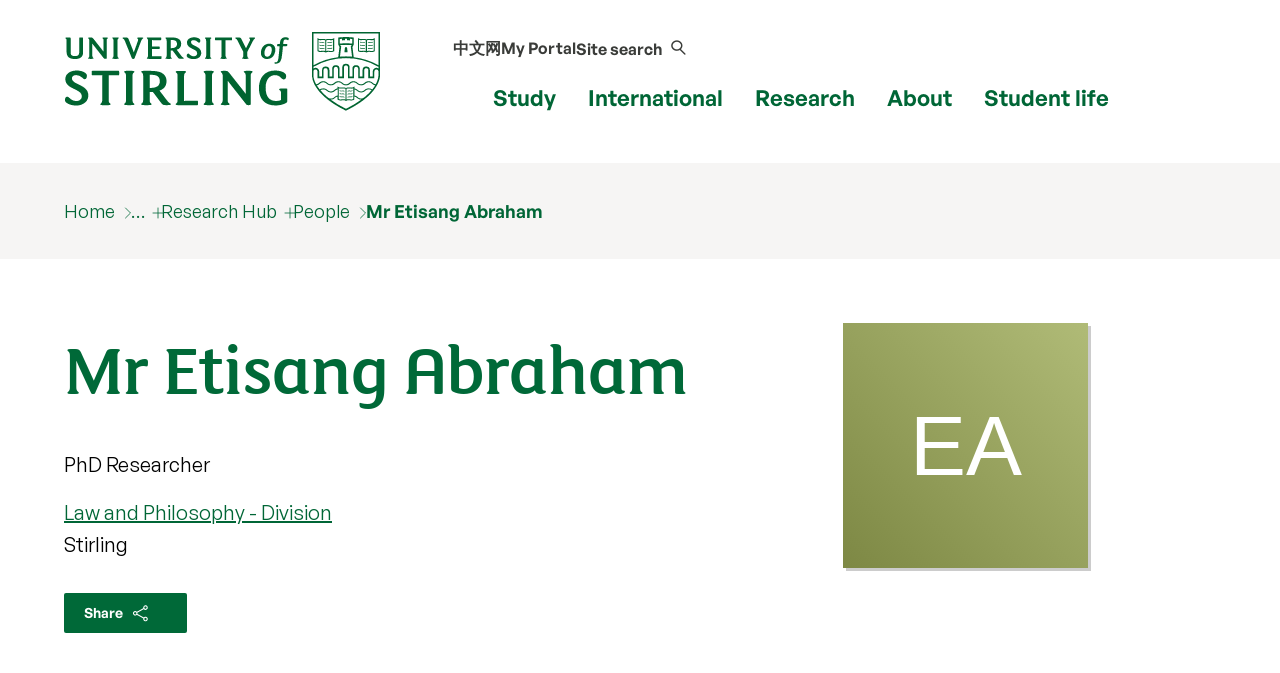

--- FILE ---
content_type: image/svg+xml
request_url: https://www.stir.ac.uk/research/hub/image/1089242
body_size: 1018
content:
<svg xmlns="http://www.w3.org/2000/svg" xmlns:xlink="http://www.w3.org/1999/xlink" viewBox="0 0 300 300">
<defs><style type="text/css">.st1{fill:#FFFFFF;}.st3{font-size:102.68px;font-family:"Open Sans", sans-serif;}</style></defs>
<linearGradient id="SVGID_1089242_" gradientUnits="userSpaceOnUse" x1="0" y1="300" x2="300" y2="0">
	<stop offset="0" style="stop-color:#FFFFFF; stop-color:hsl(69.220769230769, 33%, 40%)"/>
	<stop offset="1" style="stop-color:#CCCCCC; stop-color:hsl(69.220769230769, 33%, 60%)"/>
</linearGradient>
<rect x="0" y="0" style="fill:url(#SVGID_1089242_);" width="300" height="300"/>
<title>Etisang Abraham</title>
<text x="50%" y="50%" class="st1 st3" alignment-baseline="central" dominant-baseline="central" text-anchor="middle">EA</text>
</svg>

--- FILE ---
content_type: application/javascript
request_url: https://www.stir.ac.uk/research/hub/js/edit-my-profile.js
body_size: 2751
content:
var stir = stir||{};

function temp001() {
	if (typeof (myWorktribeID) == "undefined") return;
	const view = document.querySelector('.research-hub-profile-link');
	const edit = document.querySelector('[data-edit]');

	stir.getJSON('https://www.stir.ac.uk/research/hub/me?format=json', data => {
		if (!data) return;
		if (data.worktribeID && myWorktribeID != data.worktribeID) return;
		if (view && data.public && data.url) {
			view.insertAdjacentHTML("beforeend", `<a href="https://www.stir.ac.uk${data.url}" class="button hollow">View your profile</a>`);
		}
		if (edit && data.worktribeID) {
			edit.insertAdjacentHTML("beforeend", `<a href="https://stirling-research.worktribe.com/record.jx?recordid=${data.worktribeID}" class="button hollow">Edit your profile</a>`)
		}
	});
}



//(function( $ ) {
//	
//	$.fn.hubbub = function(options) {
//		
//		var settings = $.extend(true, {}, {
//			url: "https://www.stir.ac.uk/research/hub/me?format=jsonp",
//			dataType: "jsonp",
//			hub: {
//				target: ".research-hub-profile-link",
//				class: "button hollow",
//				text: "View your profile"
//			},
//			worktribe: {
//			  target: ".research-hub-edit-link",
//			  class: "button hollow",
//			  text: "Edit your profile"
//			},
//			action: function(data) {
//				if (typeof (data) == "undefined") { return; }
//				(data.public && data.url) && $(settings.hub.target).append('<a href="https://www.stir.ac.uk' + data.url + '" class="'+settings.hub.class+'">'+settings.hub.text+'</a>');
//				data.worktribeID && $(settings.worktribe.target).append('<a href="https://stirling-research.worktribe.com/record.jx?recordid=' + data.worktribeID + '" class="'+settings.worktribe.class+'">'+settings.worktribe.text+'</a>');
//			}
//		}, options);
//
//		var that = this;
//		$.ajax(settings.url, {
//			dataType: settings.dataType
//		}).done( function(data) {
//			   settings.action.call(that, data);
//		});
//	}
//})(jQuery);

//$(document).ready(function() {
//	$("body").hubbub({
//		hub:{},
//		worktribe: {
//			target:"[data-edit]"
//		},
//		action: function(data) {
//			if (typeof (data) == "undefined") return;
//			if (typeof (data.worktribeID) == "undefined") return;
//			if (typeof (myWorktribeID) == "undefined") return;
//			if (myWorktribeID != data.worktribeID) return;
//			var el = document.querySelector('[data-edit]');
//			el && el.insertAdjacentHTML("beforeend", '<a href="https://stirling-research.worktribe.com/record.jx?recordid=' + data.worktribeID + '" class="button hollow">Edit my profile</a>');
//		}
//	});
//});

